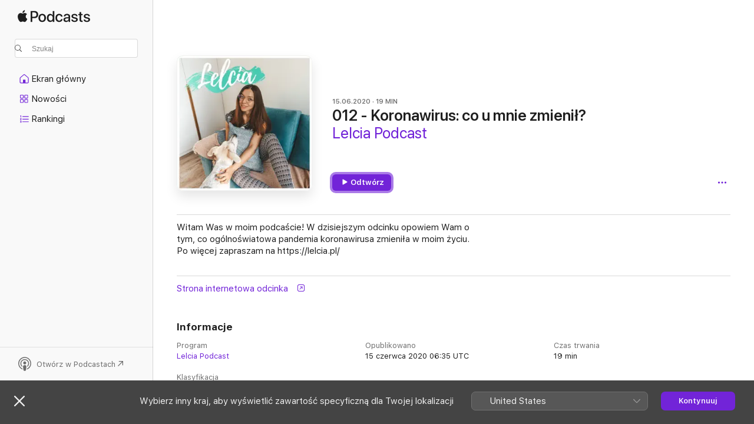

--- FILE ---
content_type: application/javascript
request_url: https://podcasts.apple.com/assets/translations~fc843f4d4e.js
body_size: 11123
content:
const e="OK",o={"ASE.Web.Podcasts.Page.Show.Ratings.Count.one":"@@count@@ ocena","ASE.Web.Podcasts.Native.MORE_ON_PROVIDER_TEMPLATE":"Więcej od: {provider}","ASE.Web.Podcasts.Native.SHOW_WITH_CATEGORY_SUBTITLE":"Program · {categoryName}","ASE.Web.Podcasts.SEO.Show.Description.WithHosts.two":"Słuchaj podcastu @@showName@@, który prowadzą @@host1@@ i @@host2@@, na kanale @@channelName@@ w Apple Podcasts.","ASE.Web.Podcasts.Native.SHOW_TITLE":"Program","ASE.Web.Podcasts.Playback.Progress.Minute.AXLabel":"Pozostało: @@minutes@@ min","ASE.Web.Podcasts.SEO.Channel.Description.Social.ShowCount.one":"Kanał · @@showCount@@ program","ASE.Web.Podcasts.TruncatedContent":"@@content@@...","ASE.Web.Podcasts.Native.EPISODES_COUNT_FORMAT.other":"Odcinki: {count}","ASE.Web.Podcasts.SEO.Channel.ShowCount.other":"Liczba programów: @@showCount@@","ASE.Web.Podcasts.Native.SUBSCRIBER_EARLY_ACCESS_BADGE":"Wczesny dostęp dla subskrybentów","ASE.Web.Podcasts.Native.EPISODE_CAPTION_DOCUMENT":"Dokument","ASE.Web.Podcasts.Native.MY_SHOWS":"Moje programy","ASE.Web.Podcasts.SeasonFormat.Short":"S@@seasonNumber@@","ASE.Web.Podcasts.Eyebrow.Bonus.PubDate":"@@datePublished@@ · Dodatek","ASE.Web.Podcasts.NavigationItems.Home.Label":"Ekran główny","ASE.Web.Podcasts.Native.SEARCH_TRANSCRIPTS_WHATS_NEW_CAPTION":"NOWE FUNKCJE W APPLE PODCASTS","ASE.Web.Podcasts.Native.TOAST_TAP_TO_RATE_TITLE":"Przesłano","ASE.Web.Podcasts.Cancel":"Anuluj","ASE.Web.Podcasts.Native.SUBSCRIBER_EDITION_CUSTOMIZED_BADGE":"EDYCJA {subscriptionName}","ASE.Web.Podcasts.Native.CHANNEL_TITLE":"Kanał","ASE.Web.Podcasts.Native.PLAY_ACTION_TRAILER":"Odtwórz zwiastun","ASE.Web.Podcasts.Native.EPISODES":"Odcinki","ASE.Web.Podcasts.Native.SEARCH_RESULTS_SHOWS":"Programy","ASE.Web.Podcasts.Native.SEARCH_TRANSCRIPTS_WHATS_NEW_MESSAGE":"Wyszukuj tematy i osoby wspomniane w podcaście.","ASE.Web.Podcasts.Controls.PlaybackSpeed.Aria":"@@speedNumber@@ razy","ASE.Web.Podcasts.SEO.Show.SeasonCount.other":"Liczba sezonów: @@seasonCount@@","ASE.Web.Podcasts.Native.SMART_PLAY_FIRST_EPISODE":"1. odcinek","ASE.Web.Podcasts.Error.NotSupportedPlaybackOnBrowser.Web":"Niedostępne w Internecie","ASE.Web.Podcasts.EpisodeSnippetTitleTopic":"Temat","ASE.Web.Podcasts.Footer.PrivacyPolicy.Text":"Odtwarzacz internetowy Apple Podcasts i prywatność","ASE.Web.Podcasts.PlayerBar.AriaLabel":"Narzędzia multimediów","ASE.Web.Podcasts.EpisodeAndSeasonNumberFormat.Short":"S@@seasonNumber@@, O@@episodeNumber@@","ASE.Web.Podcasts.Native.ALL_EPISODES_ACTION_TITLE_NUMBER":"Zobacz wszystkie odcinki ({numberOfEpisodes})","ASE.Web.Podcasts.Native.TAP_TO_RATE":"Stuknij, aby ocenić:","ASE.Web.Podcasts.Library.Error.NoContent.Saved.Heading":"Brak zachowanych odcinków","ASE.Web.Podcasts.Native.TRY_CHANNEL_FREE":"Wypróbuj @@channelName@@","ASE.Web.Podcasts.Native.SUBSCRIBE_IOS_MACOS":"Zasubskrybuj z najnowszą wersją systemu macOS lub iOS","ASE.Web.Podcasts.EpisodeSnippetTitleTranscript":"Zapis","ASE.Web.Podcasts.Native.WRITE_A_REVIEW":"Napisz recenzję","ASE.Web.Podcasts.Native.TITLE_TOP_CHARTS":"Rankingi","ASE.Web.Podcasts.Native.CREATOR":"Twórca","ASE.Web.Podcasts.Native.BADGE_RATING_CAPTION_SHORT_TEMPLATE":"Oceny: {count}","ASE.Web.Podcasts.Resume":"Wznów","ASE.Web.Podcasts.SEO.Channel.Description.Social.ShowCount":"Kanał · Liczba programów: @@showCount@@","ASE.Web.Podcasts.Native.CHANNELS_SHOW_COUNT_FORMAT_CAP.other":"Programy: {count}","ASE.Web.Podcasts.ContextMenu.Remove.Follow.Show":"Nie obserwuj programu","ASE.Web.Podcasts.MediaComponents.Controls.Expand":"Rozwiń elementy sterujące","ASE.Web.Podcasts.SeasonTrailerFormat.Short":"S@@seasonNumber@@ Zwiastun","ASE.Web.Podcasts.SEO.Apple.StoreName":"Apple Podcasts","ASE.Web.Podcasts.SEO.Show.Description.Social.EpisodeCount.UpdateFrequency":"Podcast @@genreName@@ · Liczba odcinków: @@episodeCount@@ · @@updateFrequency@@","ASE.Web.Podcasts.ContextMenu.GoToShow":"Przejdź do programu","ASE.Web.Podcasts.MobileQueue.Empty":"Nic do odtworzenia jako następne","ASE.Web.Podcasts.ContentA.Middot.ContentB":"@@contentA@@ · @@contentB@@","ASE.Web.Podcasts.Native.SHOW_FOLLOWED":"Obserwuję","ASE.Web.Podcasts.SEO.Show.Description.Social.SeasonCount":"Podcast @@genreName@@ · Liczba sezonów: @@seasonCount@@","ASE.Web.Podcasts.SEO.TopCharts.ChartType.Charts":"Najlepsze","ASE.Web.Podcasts.Native.TITLE_CHANNELS":"Kanały","ASE.Web.Podcasts.NavigationItems.Search.Label":"Szukaj","ASE.Web.Podcasts.Native.SHARED_WITH_YOU_TITLE":"Udostępnione Tobie","ASE.Web.Podcasts.Native.SUBSCRIBER_ONLY_BADGE":"Tylko dla subskrybentów","ASE.Web.Podcasts.Native.EPISODES_COUNT_FORMAT.one":"{count} odcinek","ASE.Web.Podcasts.Date.Today":"Dzisiaj","ASE.Web.Podcasts.NavigationItems.New.Label":"Nowości","ASE.Web.Podcasts.Error.ExplicitContent":"Aby odtworzyć ten odcinek, przejdź do Apple Podcasts w przeglądarce, a następnie wybierz Twoje konto > Ustawienia. W sekcji Nadzór rodzicielski wyłącz opcję Ograniczenia dotyczące treści.","ASE.Web.Podcasts.Library.Error.NoContent.Show.Heading":"Dodaj programy do swojej biblioteki","ASE.Web.Podcasts.Native.AVAILABLE_WITHOUT_SUBSCRIPTION":"Dostępne bez subskrypcji.","ASE.Web.Podcasts.Playback.Progress.Percentage.Completed.AXLabel":"Ukończono @@percentage@@%","ASE.Web.Podcasts.InApp.Modal.SignIn.Inline.Header":"Zaloguj się lub zarejestruj","ASE.Web.Podcasts.Native.UP_NEXT":"Następne","ASE.Web.Podcasts.Native.RATING_TITLE":"Klasyfikacja","ASE.Web.Podcasts.InApp.Modal.SignIn.Header":"Bądź na bieżąco z programami","ASE.Web.Podcasts.Fallback.Hero.Shelf.Heading":"Polecane","ASE.Web.Podcasts.Native.ABOUT_TITLE":"Informacje","ASE.Web.Podcasts.SEO.Browse.Title.Social":"Odtwarzacz internetowy Apple Podcasts","ASE.Web.Podcasts.Native.SHOWS_YOU_MIGHT_LIKE":"Programy, które możesz polubić","ASE.Web.Podcasts.SEO.Show.EpisodeCount.one":"1 odcinek","ASE.Web.Podcasts.Library.Error.NoContent.LatestEpisodes.Heading":"Brak najnowszych odcinków","ASE.Web.Podcasts.Native.CHANNEL_FOLLOWED_SHOW_COUNT_FORMAT.one":"{count} obserwowany program","ASE.Web.Podcasts.Search.NoResults.TryAgain":"Spróbuj innego wyszukiwania.","ASE.Web.Podcasts.Native.EPISODES_YOU_MIGHT_LIKE":"Odcinki, które możesz polubić","ASE.Web.Podcasts.Native.PLAY_ACTION_FREE_EPISODE":"Bezpłatny odcinek","ASE.Web.Podcasts.Native.NEW_SHOWS":"Nowe programy","ASE.Web.Podcasts.Native.SEARCH_TRANSCRIPTS_WHATS_NEW_TITLE":"Przeszukiwanie ścieżki dźwiękowej","ASE.Web.Podcasts.Controls.PlaybackSpeed.Speed":"@@speedNumber@@×","ASE.Web.Podcasts.Offer.Carrier.Connecting":"Trwa łączenie...","ASE.Web.Podcasts.ContextMenu.Episode.Played":"Oznacz jako odtworzone","ASE.Web.Podcasts.Native.ALL_EPISODES_ACTION_TITLE":"Zobacz wszystkie odcinki","ASE.Web.Podcasts.Native.TRAILERS_COUNT_FORMAT.one":"{count} zwiastun","ASE.Web.Podcasts.Native.TRAILERS_COUNT_FORMAT.other":"Zwiastuny: {count}","ASE.Web.Podcasts.SEO.Channel.Description.Social.Tagline":"@@tagline@@ · Kanał","ASE.Web.Podcasts.SEO.Search.Title.Social":"Szukaj w Apple Podcasts","ASE.Web.Podcasts.Eyebrow.SeasonEpisode.Long":"Sezon @@seasonNumber@@, odcinek @@episodeNumber@@","ASE.Web.Podcasts.SEO.Search.Description.many":"Możesz przeglądać i słuchać wśród @@categoryCount@@ kategorii i gatunków podcastów — w tym @@category1@@, @@category2@@, @@category3@@ i nie tylko. Wyszukaj swój następny ulubiony podcast.","ASE.Web.Podcasts.Native.TOP_SHOWS":"Najlepsze programy","ASE.Web.Podcasts.Native.PRODUCT_SECTION_REVIEWS":"Oceny i recenzje","ASE.Web.Podcasts.Library.RecentlyUpdatedShows":"Ostatnio uaktualnione","ASE.Web.Podcasts.Native.CHANNELS_SHOW_COUNT_FORMAT_CAP.one":"{count} program","ASE.Web.Podcasts.Native.ALL_INCLUDED_SHOWS":"Pokaż wszystkie oferowane programy","ASE.Web.Podcasts.Native.PREMIUM_SHOWS":"Programy Premium","ASE.Web.Podcasts.Native.SHARE_SHEET_PRODUCT_TITLE_FORMAT":"{title}, {developer}","ASE.Web.Podcasts.Native.TOAST_TAP_TO_RATE_DESCRIPTION":"Dziękujemy za opinię.","ASE.Web.Podcasts.SEO.Show.Description.Social.UpdateFrequency":"@@genreName@@ Podcast · @@updateFrequency@@","ASE.Web.Podcasts.SEO.Common.Description.Social":"Słuchaj milionów podcastów na każdy temat.","ASE.Web.Podcasts.ContextMenu.Follow.Show":"Obserwuj program","ASE.Web.Podcasts.SEO.Show.Description.WithHosts.none":"Słuchaj podcastu @@showName@@ na kanale @@channelName@@ w Apple Podcasts.","ASE.Web.Podcasts.Native.SUBSCRIBE_BUTTON_TITLE":"Subskrybuj","ASE.Web.Podcasts.Native.AVAILABLE_EPISODES":"Dostępne odcinki","ASE.Web.Podcasts.Playback.Progress.Second.AXLabel":"Pozostało: @@seconds@@ s","ASE.Web.Podcasts.SEO.Channel.Description.Social":"Kanał","ASE.Web.Podcasts.Eyebrow.Season.Long.Bonus":"Dodatek do sezonu @@seasonNumber@@","ASE.Web.Podcasts.InApp.Modal.SignIn.AfterEpisode.Header":"Bądź na bieżąco z programem","ASE.Web.Podcasts.Playback.Progress.Hour.AXLabel":"Pozostało: @@hours@@ godz.","ASE.Web.Podcasts.SEO.Show.Description.Social.EpisodeCount.one":"Podcast @@genreName@@ · @@episodeCount@@ odcinek","ASE.Web.Podcasts.EpisodeSnippetTitleHost":"Prowadzący","ASE.Web.Podcasts.Native.AGE_RATING":"Klasyfikacja wiekowa","ASE.Web.Podcasts.Library.Error.NoContent.Show.Text":"Odkryj niesamowite nowe historie lub szukaj swoich ulubionych programów. Obserwowane przez Ciebie programy pojawią się w tym miejscu.","ASE.Web.Podcasts.Native.SHOWS_WITH_SUBSCRIPTION_BENEFITS":"Programy z dodatkami dla subskrybentów.","ASE.Web.Podcasts.SEO.Show.Description.Social":"Podcast @@genreName@@","ASE.Web.Podcasts.Eyebrow.Episode.Long":"Odcinek @@episodeNumber@@","ASE.Web.Podcasts.EpisodeSnippetTitleGuest":"Gość","ASE.Web.Podcasts.Eyebrow.Trailer":"Zwiastun","ASE.Web.Podcasts.Native.DESCRIPTION":"Opis","ASE.Web.Podcasts.Library.RecentlyUpdated":"Ostatnio uaktualnione","ASE.Web.Podcasts.Native.ACTION_SEE_ALL":"Wyświetl wszystkie","ASE.Web.Podcasts.SEO.TopCategoryCharts.Description.Social.Storefront":"Najpopularniejsze z gatunku @@genre@@ i kategorii @@categoryType@@ w @@storefrontName@@","ASE.Web.Podcasts.Native.SHOWS_YOU_MIGHT_LIKE_SUBTITLE":"Na podstawie podcastów, których słuchasz.","ASE.Web.Podcasts.Native.SMART_PLAY_BUTTON_TITLE_PLAY":"Odtwórz","ASE.Web.Podcasts.Native.VIEW_CHANNEL":"Wyświetl kanał","ASE.Web.Podcasts.Eyebrow.Season.Short":"Sezon @@seasonNumber@@","ASE.Web.Podcasts.Channel.Header.Cta.Text":"Pobierz @@appName@@","ASE.Web.Podcasts.Native.PLAY_ACTION_PLAY_ELLIPSIS":"Odtwarzaj…","ASE.Web.Podcasts.Native.PROVIDER":"Twórca","ASE.Web.Podcasts.NavigationItems.TopCharts.Label":"Rankingi","ASE.Web.Podcasts.SEO.Channel.ShowCount.one":"1 program","ASE.Web.Podcasts.Footer.PrivacyPolicy.URL":"https://www.apple.com/pl/legal/privacy/data/pl/apple-podcasts-web","ASE.Web.Podcasts.Native.SEASON_TITLE":"Sezon","ASE.Web.Podcasts.Library.Channels":"Kanały","ASE.Web.Podcasts.Duration.TimeLeft":"@@time@@ do końca","ASE.Web.Podcasts.Eyebrow.SeasonEpisode.Short":"Sezon @@seasonNumber@@, odc. @@episodeNumber@@","ASE.Web.Podcasts.SEO.Genre.Title":"Podcasty z gatunku @@genreName@@ — Apple Podcasts","ASE.Web.Podcasts.EpAndSeasonNumberFormat":"Sezon @@seasonNumber@@, odc. @@episodeNumber@@","ASE.Web.Podcasts.Native.LISTEN_NOW":"Słuchaj teraz","ASE.Web.Podcasts.SEO.Show.Description.Social.UpdateFrequency.ShowDescription":"@@genreName@@ Podcast · @@updateFrequency@@ · @@showDescription@@","ASE.Web.Podcasts.Native.PLAY_ACTION_PLAY":"Odtwórz","ASE.Web.Podcasts.SEO.TopCharts.ChartType.Episodes":"Odcinki","ASE.Web.Podcasts.Native.CHANNEL_FOLLOWED_SHOW_COUNT_FORMAT.other":"Obserwowane programy: {count}","ASE.Web.Podcasts.Native.TITLE_ALL_CATEGORIES":"Wszystkie kategorie","ASE.Web.Podcasts.Native.RECENTLY_PLAYED_EPISODES":"Ostatnio odtwarzane","ASE.Web.Podcasts.Duration.Minute.Short":"@@minutes@@ min","ASE.Web.Podcasts.SEO.Genre.Description":"Odkrywaj podcasty z gatunku @@genreName@@ w Apple Podcasts. Słuchaj „@@show1@@”, „@@show2@@”, „@@show3@@”, „@@show4@@” i nie tylko.","ASE.Web.Podcasts.Native.PLAY_ACTION_LATEST_EPISODE":"Najnowszy odcinek","ASE.Web.Podcasts.SEO.Episode.Title":"@@episodeName@@ — @@showName@@ — Apple Podcasts","ASE.Web.Podcasts.SEO.Show.Description.WithHosts.other":"Słuchaj podcastu @@showName@@, który prowadzą @@host1@@, @@host2@@, @@host3@@ i nie tylko, na kanale @@channelName@@ w Apple Podcasts.","ASE.Web.Podcasts.Eyebrow.Bonus":"Dodatek","ASE.Web.Podcasts.Native.AVAILABLE_WITH_SUBSCRIPTION":"Dostępne w subskrypcji.","ASE.Web.Podcasts.Native.PLAY_WITH_FREE_TRIAL":"Odtwarzaj (bezpł. okres próbny)","ASE.Web.Podcasts.SEO.Show.SeasonCount.one":"1 sezon","ASE.Web.Podcasts.Native.WITH_SUBSCRIPTION_BENEFITS":"Z dodatkami dla subskrybentów","ASE.Web.Podcasts.Native.YOU_MIGHT_ALSO_LIKE":"Możesz również polubić","ASE.Web.Podcasts.SEO.Common.Title":"@@name@@ — Apple Podcasts","ASE.Web.Podcasts.Library.Shows":"Programy","ASE.Web.Podcasts.Native.PUBLISHED_TITLE":"Opublikowany","ASE.Web.Podcasts.Eyebrow.Episode.Long.Trailer":"Odcinek @@episodeNumber@@ — zwiastun","ASE.Web.Podcasts.Pause":"Wstrzymaj","ASE.Web.Podcasts.Eyebrow.Season.Short.Trailer":"Sez. @@seasonNumber@@ — zwiastun","ASE.Web.Podcasts.SEO.Show.EpisodeCount.other":"Liczba odcinków: @@episodeCount@@","ASE.Web.Podcasts.Native.CHANNEL_WEBSITE":"Witryna","ASE.Web.Podcasts.NativeCTA.CTA.Text":"Otwórz w Podcastach","ASE.Web.Podcasts.Page.Show.Ratings.Count.other":"Oceny: @@count@@","ASE.Web.Podcasts.Native.SHOW_WEBSITE":"Witryna programu","ASE.Web.Podcasts.Library.Error.NoContent.Show.Link.Text":"Przeglądaj zawartość Apple Podcasts","ASE.Web.Podcasts.Native.SEASON_FORMAT.SHORT":"Zwiastun","ASE.Web.Podcasts.Native.SUBSCRIPTION_SHOWS":"Programy Premium","ASE.Web.Podcasts.OK":"OK","ASE.Web.Podcasts.SEO.Editorial.Description.Social":"Słuchaj najnowszych podcastów wybranych przez naszych redaktorów.","ASE.Web.Podcasts.Native.EPISODE_FILTER_TITLE_ALL_EPISODES":"Wszystkie odcinki","ASE.Web.Podcasts.Native.RECENT_EPISODES":"Ostatnie odcinki","ASE.Web.Podcasts.Native.SEASONS_TITLE":"Sezony","ASE.Web.Podcasts.SEO.Episode.Title.Social.Timestamp":"(@@timestamp@@) @@episodeName@@","ASE.Web.Podcasts.Eyebrow.Season.Long":"Sezon @@seasonNumber@@","ASE.Web.Podcasts.Eyebrow.Trailer.PubDate":"@@datePublished@@ · Zwiastun","ASE.Web.Podcasts.SEO.Channel.Description.Social.Tagline.ShowCount.one":"@@tagline@@ · Kanał · @@showCount@@ prog.","ASE.Web.Podcasts.Playback.Progress.HourMinute.AXLabel":"Pozostało: @@hours@@ godz. @@minutes@@ min","ASE.Web.Podcasts.Date.TimeAgo.JustNow":"przed chwilą","ASE.Web.Podcasts.MenuIcon.Open.AriaLabel":"Otwórz nawigację","ASE.Web.Podcasts.Native.BADGE_NOT_ENOUGH_RATINGS_CAPTION":"Za mało ocen","ASE.Web.Podcasts.Native.TITLE_CATALOG":"Przeglądaj","ASE.Web.Podcasts.Eyebrow.Episode.Short.Bonus":"Dodatek do odc. @@episodeNumber@@","ASE.Web.Podcasts.Native.EPISODES_YOU_MIGHT_LIKE_SUBTITLE":"Na podstawie podcastów, których słuchasz.","ASE.Web.Podcasts.SEO.Search.Title":"Szukaj — Apple Podcasts","ASE.Web.Podcasts.Native.HOME":"Ekran główny","ASE.Web.Podcasts.Native.TRY_FREE_SHORT":"Wypróbuj","ASE.Web.Podcasts.Native.SEARCH_RESULTS_EPISODES":"Odcinki","ASE.Web.Podcasts.SEO.Show.Description.Social.EpisodeCount":"Podcast @@genreName@@ · Liczba odcinków: @@episodeCount@@","ASE.Web.Podcasts.InApp.Modal.SignIn.Explicit.Message":"Zaloguj się, aby posłuchać odcinków dla dorosłych","ASE.Web.Podcasts.NavigationItems.ListenNow.Label":"Słuchaj teraz","ASE.Web.Podcasts.Follow":"Obserwuj","ASE.Web.Podcasts.InApp.Modal.SignIn.Message":"Zachowaj moment, w którym przerwano słuchanie, obserwuj programy i sprawdź najnowsze odcinki – wszystko bez żadnych opłat.","ASE.Web.Podcasts.Native.LENGTH_TITLE":"Długość","ASE.Web.Podcasts.Page.Rating.AXLabel":"@@stars@@ z 5, liczba ocen: @@num@@","ASE.Web.Podcasts.Native.PLAY":"Odtwórz","ASE.Web.Podcasts.SEO.Show.Description.Social.EpisodeCount.UpdateFrequency.one":"Podcast @@genreName@@ · @@episodeCount@@ odcinek · @@updateFrequency@@","ASE.Web.Podcasts.Duration.Hour":"@@hours@@ godz.","ASE.Web.Podcasts.Duration.HourMinute":"@@hours@@ godz. @@minutes@@ min","ASE.Web.Podcasts.Library.LatestEpisodes":"Najnowsze odcinki","ASE.Web.Podcasts.SEO.DefaultTitle":"Apple Podcasts","ASE.Web.Podcasts.Native.CHANNELS_YOU_MIGHT_LIKE_SUBTITLE":"Już dostępne w Apple Podcasts.","ASE.Web.Podcasts.Error.NotSupportedPlaybackOnBrowser.OpenInPodcasts":"Możesz tego posłuchać w aplikacji Podcasty.","ASE.Web.Podcasts.Logo.AriaLabel":"Apple Podcasts","ASE.Web.Podcasts.SEO.Multiroom.ListenWith.Title":"@@title@@ — Apple Podcasts","ASE.Web.Podcasts.Native.INFORMATION_TITLE":"Szczegóły","ASE.Web.Podcasts.Eyebrow.SeasonEpisode.Long.Bonus":"Sezon @@seasonNumber@@, dodatek do odcinka @@episodeNumber@@","ASE.Web.Podcasts.Native.TITLE_SUBSCRIPTION":"Subskrypcja","ASE.Web.Podcasts.Native.FREQUENCY_TITLE":"Częstotliwość","ASE.Web.Podcasts.Controls.PlaybackSpeed.Decrease":"Wolniej","ASE.Web.Podcasts.SEO.Channel.Title":"@@channelName@@ — Kanał — Apple Podcasts","ASE.Web.Podcasts.Native.TITLE_CATEGORIES":"Kategorie","ASE.Web.Podcasts.Controls.PlaybackSpeed.Increase":"Szybciej","ASE.Web.Podcasts.Native.CATEGORY_TITLE":"Kategoria","ASE.Web.Podcasts.SEO.Multiroom.ListenWith.Description":"Przeglądaj i słuchaj ulubionych podcastów: @@title@@ oraz podcastów, w których występują goście oraz prowadzący. Wszystko w jednym miejscu — w Apple Podcasts.","ASE.Web.Podcasts.Native.BADGE_RATING_CAPTION_LONG_TEMPLATE":"{rating}, ocen: {count}","ASE.Web.Podcasts.SEO.Multiroom.General.Description":"Przeglądaj i słuchaj podcastów: @@title@@ w Apple Podcasts. @@description@@","ASE.Web.Podcasts.SEO.Show.Description.Social.ShowDescription":"@@genreName@@ Podcast · @@showDescription@@","ASE.Web.Podcasts.Native.CLICK_TO_RATE":"Kliknij, aby ocenić:","ASE.Web.Podcasts.Native.PLAY_ACTION_FIRST_EPISODE":"1. odcinek","ASE.Web.Podcasts.SEO.Episode.Description.Social":"Odcinek podcastu · @@showName@@ · @@eyebrow@@ · @@duration@@","ASE.Web.Podcasts.Eyebrow.SeasonEpisode.Short.Trailer":"Sez. @@seasonNumber@@, odc. @@episodeNumber@@ — zwiastun","ASE.Web.Podcasts.Native.RATING_CLEAN":"Dla wszystkich","ASE.Web.Podcasts.Library.Error.NoContent.LatestEpisodes.Text":"Tu pojawią się najnowsze odcinki programów, które obserwujesz.","ASE.Web.Podcasts.Native.SUBSCRIBER_EDITION_BADGE":"EDYCJA DLA SUBSKRYBENTÓW","ASE.Web.Podcasts.Unsave.Episode":"Usuń odcinek z zapisanych","ASE.Web.Podcasts.Native.PRODUCT_SECTION_HOSTS_AND_GUESTS":"Prowadzący i goście","ASE.Web.Podcasts.MenuIcon.Close.AriaLabel":"Zamknij nawigację","ASE.Web.Podcasts.FullScreenPlayer.AriaLabel":"Otwórz odtwarzacz pełnoekranowy","ASE.Web.Podcasts.Library.Saved":"Zachowane","ASE.Web.Podcasts.Footer.GetHelp.URL":"https://getsupport.apple.com/?caller=webpodcasts","ASE.Web.Podcasts.Eyebrow.Season.Long.Trailer":"Sezon @@seasonNumber@@ — zwiastun","ASE.Web.Podcasts.Eyebrow.SeasonEpisode.Short.Bonus":"Sezon @@seasonNumber@@, dodatek do odc. @@episodeNumber@@","ASE.Web.Podcasts.Eyebrow.Season.Short.Bonus":"Dodatek do sezonu @@seasonNumber@@","ASE.Web.Podcasts.Native.EPISODE_NOTES.empty":"Brak uwag dotyczących odcinka","ASE.Web.Podcasts.Eyebrow.Episode.Short.Trailer":"Odc. @@episodeNumber@@ — zwiastun","ASE.Web.Podcasts.SEO.Common.Title.Social":"@@name@@ w Apple Podcasts","ASE.Web.Podcasts.Native.CHANNEL_SUBTITLE":"Kanał","ASE.Web.Podcasts.Native.TITLE_FEATURED":"Polecane","ASE.Web.Podcasts.Eyebrow.Episode.Long.Bonus":"Dodatek do odcinka @@episodeNumber@@","ASE.Web.Podcasts.InApp.Modal.SignIn.Action":"Zaloguj się","ASE.Web.Podcasts.Native.RATING_EXPLICIT":"Dla dorosłych","ASE.Web.Podcasts.SEO.TopCategoryCharts.Description.Social":"Najpopularniejsze z gatunku @@genre@@ i kategorii @@categoryType@@","ASE.Web.Podcasts.Controls.PlaybackSpeed.Button.Aria":"Szybkość odtwarzania @@speedNumber@@x","ASE.Web.Podcasts.SEO.Multiroom.General.Title":"@@title@@ — Apple Podcasts","ASE.Web.Podcasts.Duration.Minute":"@@minutes@@ min","ASE.Web.Podcasts.Native.CONACT_SELLER_NAME":"Skontaktuj się z: {sellerName}","ASE.Web.Podcasts.Native.EPISODE_WITH_SHOW_NAME":"Odcinek · {showName}","ASE.Web.Podcasts.ContextMenu.Episode.Unplayed":"Oznacz jako nieodtworzone","ASE.Web.Podcasts.Native.COPYRIGHT_TITLE":"Prawa autorskie","ASE.Web.Podcasts.Page.Show.Header.Rating":"@@stars@@ (@@num@@)","ASE.Web.Podcasts.SEO.Show.Title":"@@showName@@  — Podcast —  Apple Podcasts","ASE.Web.Podcasts.Eyebrow.Episode.Short":"Odc. @@episodeNumber@@","ASE.Web.Podcasts.InApp.Modal.SignIn.AfterEpisode.Message":"Zaloguj się lub zarejestruj, aby obserwować programy, zachowywać odcinki i otrzymywać najnowsze uaktualnienia.","ASE.Web.Podcasts.Native.TOP_SUBSCRIPTION_EPISODES":"{subscriptionName} — najlepsze odcinki","ASE.Web.Podcasts.Native.YEARS_ACTIVE_TITLE":"Lata aktywności","ASE.Web.Podcasts.SEO.TopCategoryCarts.Title.Social":"Najpopularniejsze z gatunku @@genre@@ i kategorii @@categoryType@@ w Apple Podcasts","ASE.Web.Podcasts.Native.BADGE_CHART_POSITION_TEMPLATE":"Nr {chartPosition}","ASE.Web.Podcasts.Error.EmptyLibraryState":"Brak pozycji w bibliotece.","ASE.Web.Podcasts.SEO.Show.Description.WithHosts.three":"Słuchaj podcastu @@showName@@, który prowadzą @@host1@@, @@host2@@ i @@host3@@, na kanale @@channelName@@ w Apple Podcasts.","ASE.Web.Podcasts.SEO.Category.Description.Social":"Przeglądaj podcasty wybrane przez redakcję, najpopularniejsze programy i nie tylko.","ASE.Web.Podcasts.SEO.Browse.Storefront.Title":"Apple Podcasts (@@storefront@@) — Odtwarzacz internetowy","ASE.Web.Podcasts.Native.TOP_EPISODES":"Najlepsze odcinki","ASE.Web.Podcasts.Error.NotSupportedPlaybackOnBrowser.OpenInApplePodcasts":"Możesz tego posłuchać w aplikacji Apple Podcasts.","ASE.Web.Podcasts.SEO.Browse.Description":"Przeglądaj ulubione programy, gatunki oraz osoby prowadzące podcasty w Apple Podcasts. Pobierz i słuchaj z dowolnego urządzenia Apple lub odtwarzaj w trybie online.","ASE.Web.Podcasts.Error.PleaseLogin":"Zaloguj się, aby korzystać z Apple Podcasts.","ASE.Web.Podcasts.SEO.Browse.Title":" Apple Podcasts — odtwarzacz internetowy","ASE.Web.Podcasts.Explicit":"Dla dorosłych","ASE.Web.Podcasts.Search.NoResults.PageHeader":"Brak wyników","ASE.Web.Podcasts.Native.EPISODE_TITLE":"Odcinek","ASE.Web.Podcasts.Native.PREMIUM":"Premium","ASE.Web.Podcasts.Duration.HourMinute.Long":"@@hours@@ godz. @@minutes@@ min","ASE.Web.Podcasts.Native.TRY_SUBSCRIPTION_FREE":"Wypróbuj {subscriptionName}","ASE.Web.Podcasts.Native.PODCAST_SEASONS_COUNT_FORMAT":"%#@seasons_count@","ASE.Web.Podcasts.Page.Show.Rating.Total":"z 5","ASE.Web.Podcasts.Native.SEASON_UNKNOWN_EPISODES":"Nieznany sezon","ASE.Web.Podcasts.Page.Show.Header.Updated":"@@frequency@@","ASE.Web.Podcasts.Save.Episode":"Zachowaj odcinek","ASE.Web.Podcasts.SEO.Show.Description.Social.SeasonCount.UpdateFrequency":"Podcast @@genreName@@ · Liczba sezonów: @@seasonCount@@ · @@updateFrequency@@","ASE.Web.Podcasts.Native.LISTEN_NOW_TOP_SHOWS_FROM":"Najlepsze programy ({channelName})","ASE.Web.Podcasts.SEO.Channel.Description.Social.Tagline.ShowCount":"@@tagline@@ · Kanał · Liczba programów: @@showCount@@","ASE.Web.Podcasts.Eyebrow.SeasonEpisode.Long.Trailer":"Sezon @@seasonNumber@@, odcinek @@episodeNumber@@ — zwiastun","ASE.Web.Podcasts.Native.FREE_EPISODES":"Bezpłatne odcinki","ASE.Web.Podcasts.Native.JS_EPISODE_FILTER_SEE_ALL_SEASON_FORMAT":"Zobacz cały sezon {seasonNumber} ({numberOfEpisodes})","ASE.Web.Podcasts.Duration.Hour.Short":"@@hours@@ godz.","ASE.Web.Podcasts.Go.To.Settings":"Przejdź do Ustawień","ASE.Web.Podcasts.Error.AnErrorOccurred":"Wystąpił błąd","ASE.Web.Podcasts.SEO.Show.Description.WithHosts.one":"Słuchaj podcastu @@showName@@, który prowadzi @@host1@@, na kanale @@channelName@@ w Apple Podcasts.","ASE.Web.Podcasts.Native.EPISODE_NOTES":"Uwagi dotyczące odcinka","ASE.Web.Podcasts.Native.EPISODE_CAPTION_VIDEO":"Wideo","ASE.Web.Podcasts.SEO.Multiroom.Alternate.Title":"Podcasty @@title@@ — Apple Podcasts","ASE.Web.Podcasts.Library.Error.NoContent.Saved.Text":"Zachowaj odcinki, których chcesz później posłuchać, a pojawią się one tutaj.","ASE.Web.Podcasts.Duration.Second":"@@seconds@@ s","ASE.Web.Podcasts.EpisodeFormat.Short":"O@@episodeNumber@@","iOS.Podcasts.EpisodeBonus":"Dodatek do odcinka @@episodeNumber@@","iOS.Podcasts.EpisodeWebpage":"Strona internetowa odcinka","iOS.Podcasts.SeasonBonusDocument":"Dodatkowy dokument do sezonu @@seasonNumber@@","Podcasts.NewShows":"Nowe programy","iOS.Podcasts.EpisodeNotes":"Uwagi dotyczące odcinka","ASE.Web.Podcasts.Shared.ContentA.Comma.ContentB":"@@contentA@@, @@contentB@@","iOS.Podcasts.Get.Show":"Skorzystaj z @@title@@","iOS.Podcasts.FeaturedProviders":"Wybrani dostawcy","iOS.Podcasts.ShowDisclaimer.FreeTrial.few":"@@trialDuration@@ bez opłat, następnie @@priceMonthly@@/mies.","iOS.Podcasts.EpisodeAndSeasonBonusDocument":"Sezon @@seasonNumber@@, dodatkowy dokument do odcinka @@episodeNumber@@","Podcasts.Category":"Kategoria","ASE.Web.Podcasts.SEO.TopCharts.Title":"Rankingi podcastów — Apple Podcasts","Podcasts.Copyright":"Prawa autorskie","Podcasts.EpisodeWithShowName.Format":"Odcinek · @@showName@@","Podcasts.MediaKind.Document":"Dokument","iOS.Podcasts.ShowDisclaimer.Annual.FreeTrial.many":"@@priceMonthly@@/mies. lub @@priceYearly@@/rok po okresie próbnym","Podcasts.Follow":"Obserwuj","ASE.Web.Podcasts.SEO.TopCharts.ChartType.Shows":"Programy","Podcasts.AvailableWithoutSubscription":"Dostępne bez subskrypcji","iOS.Podcasts.SeasonBonus":"Dodatek do sezonu @@seasonNumber@@","ASE.Web.Podcasts.Shared.ContextualSharing.CopyEmbedCode.SuccessMessage":"Skopiowano kod osadzenia","iOS.Podcasts.Duration.Week.many":"@@count@@ tygodni","iOS.Podcasts.ShowDisclaimer.Annual.FreeTrial.few":"@@priceMonthly@@/mies. lub @@priceYearly@@/rok po okresie próbnym","Podcasts.Menu.MarkAsUnplayed":"Oznacz jako nieodtworzone","Podcasts.ShowsIncludedInYourSubscription":"Programy objęte Twoją subskrypcją","iOS.Podcasts.Duration.Year.Cap.few":"@@count@@ lat","Podcasts.EpisodeCaption.Document":"Dokument","Podcasts.Menu.MarkAsPlayed":"Oznacz jako odtworzone","Podcasts.Subscription":"Subskrypcja","iOS.Podcasts.Annual.MonthlyPrice":"@@price@@/mies.","iOS.Podcasts.EpisodeAndSeasonBonus":"Sezon @@seasonNumber@@, dodatek do odcinka @@episodeNumber@@","Podcasts.Creator":"Twórca","Podcasts.Rating":"Klasyfikacja","ASE.Web.Podcasts.SEO.TopCharts.Description":"Przeglądaj najpopularniejsze podcasty w Apple Podcasts. Słuchaj programów takich jak „@@show1@@”, „@@show2@@”, „@@show3@@”, „@@show4@@” i nie tylko.","iOS.Podcasts.Duration.Week.Cap.many":"@@count@@ tygodni","iOS.Podcasts.Banner.MonthlyAnnual.FreeTrialDuration":"@@trialDuration@@ bezpłatnie, następnie @@priceMonthly@@/mies. lub @@priceYearly@@/rok","Podcasts.DSA.DUNSNumber":"Numer DUNS","Podcasts.Menu.PlayLast":"Odtwórz jako ostatnie","iOS.Podcasts.Duration.Week.Cap.one":"1 tydzień","Podcasts.MediaKind.Video":"Wideo","ASE.Web.Podcasts.Subscriber.Early.Access.Customized_Badge":"@@subscriptionName@@ — wczesny dostęp","ASE.Web.Podcasts.Shared.AX.Close":"Zamknij","iOS.Podcasts.Duration.Year.Cap":"Lat(a)","iOS.Podcasts.Duration.Week.Cap":"Tyg.","Podcasts.Information":"Informacje","ASE.Web.Podcasts.SeparatorChar":"•","iOS.Podcasts.Duration.Year.few":"@@count@@ lat","iOS.Podcasts.Duration.Day.one":"1 dzień","Podcasts.Library.Channels":"Kanały","ASE.Web.Podcasts.SEO.TopCharts.Genre.TitleHeader":"Najpopularniejsze podcasty z gatunku @@genreName@@","iOS.Podcasts.Annual.WeeklyTrial":"@@trialDuration@@ bez opłat","ASE.Web.Podcasts.VO.RadioPlayLabel":"Odtwarzaj: @@content@@","ASE.Web.Podcasts.Shared.Footer.CookiePolicy.URL":"https://www.apple.com/pl/legal/privacy/pl/cookies/","iOS.Podcasts.Savings.Percentage":"ZAOSZCZĘDŹ @@Savings@@%","iOS.Podcasts.Duration.Week.Cap.One":"Tydzień","ASE.Web.Podcasts.Shared.ContextualSharing.CopyLink.SuccessMessage":"Skopiowano link","iOS.Podcasts.Duration.Year.many":"@@count@@ lat","iOS.Podcasts.FreeTrial.Short.CTA":"Wypróbuj","ASE.Web.Podcasts.Shared.ContextualMenu.AddToQueue":"Dodaj do kolejki","iOS.Podcasts.EpisodeAndSeasonNumberFormat":"Sezon @@seasonNumber@@, odcinek @@episodeNumber@@","Podcasts.PlayButton.LatestEpisode":"Najnowszy odcinek","ASE.Web.Podcasts.Shared.Footer.GetHelp.Text":"Wsparcie","iOS.Podcasts.EpisodeTrailer":"Zwiastun odcinka @@episodeNumber@@","ASE.Web.Podcasts.SEO.TopEpisodeCharts.Title.Social":"Najpopularniejsze odcinki w Apple Podcasts","Podcasts.DSA.Address":"Adres","Podcasts.SeeAllEpisodes.Format":"Wyświetl wszystko (@@numberOfEpisodes@@)","ASE.Web.Podcasts.WEB.ERROR.AuthorizationFailure":"Autoryzacja nie powiodła się","Podcasts.EpisodeSnippet.Title.Topic":"Temat","iOS.Podcasts.PlayFreeTrial":"Odtwarzaj z bezpłatnym okresem próbnym","ASE.Web.Podcasts.Shared.Footer.CookiePolicy.Text":"Ostrzeżenie o plikach cookie","iOS.Podcasts.SeasonBonusVideo":"Dodatkowe materiały wideo do sezonu @@seasonNumber@@","Podcasts.Menu.SaveEpisode":"Zachowaj odcinek","iOS.Podcasts.Duration.Week":"tyg.","Podcasts.DSA.Podcast.NotTraderInfo":"Jeśli jesteś konsumentem znajdującym się na terenie Europejskiego Obszaru Gospodarczego, prawa konsumenta nie mają zastosowania do umów, które zawierasz z dostawcą tego podcastu, ponieważ @@providerName@@ nie jest przedsiębiorcą w rozumieniu prawa EWG.","iOS.Podcasts.Duration.Week.Cap.two":"2 tygodnie","Podcasts.EpisodeSnippet.Title.Guest":"Gość","iOS.Podcasts.Duration.Week.few":"@@count@@ tygodni","Podcasts.MediaKind.Audio":"Audio","Podcasts.SeasonLetterAndEpisodeLetter.Format":"S@@seasonNumber@@, O@@episodeNumber@@","iOS.Podcasts.SeeMoreEpisodes":"Zobacz więcej odcinków","iOS.Podcasts.Entitlements.UpsellBanner.FallbackTitle":"Wymagana subskrypcja","ASE.Web.Podcasts.Shared.ContextualMenu.Share":"Udostępnij","Podcasts.Channels":"Kanały","ASE.Web.Podcasts.WEB.ERROR.ContentRestricted":"Zawartość z ograniczeniami","Podcasts.DSA.Email":"Adres email","iOS.Podcasts.Duration.Day.Cap.many":"@@count@@ dni","Podcasts.PlayButton.PlayTrailer":"Odtwórz zwiastun","Podcasts.CustomSubscriberEdition.Format":"@@subscriptionName@@ Wydanie","iOS.Podcasts.Duration.Week.one":"1 tydzień","Podcasts.Browse":"Przeglądaj","ASE.Web.Podcasts.WEB.ERROR.PleaseTryAgain":"Wystąpił błąd. Odśwież stronę i spróbuj ponownie.","ASE.Web.Podcasts.TopCharts.RankingLabel":"@ranking@@. miejsce w rankingu","ASE.Web.Podcasts.Page.Show.Ratings.Review.StarsAria.other":"Gwiazdki: @@count@@","iOS.Podcasts.Annual.WeeklyPrice":"@@price@@/tydzień","ASE.Web.Podcasts.Shared.Footer.PrivacyPolicy.Text":"Apple Podcasts i prywatność","ASE.Web.Podcasts.Shared.Footer.Feedback.Text":"Opinie","iOS.Podcasts.Banner.MonthlyAnnual.FreeTrialDuration.Short":"@@trialDuration@@ bez opłat, następnie @@priceMonthly@@/mies. lub @@priceYearly@@/r.","ASE.Web.Podcasts.Shared.Footer.TermsOfUse.Text":"Warunki korzystania z usługi internetowej","Podcasts.MoreFromProvider.Format":"Więcej od: @@provider@@","Podcasts.MediaKind.External":"**Podcasts.MediaKind.External**","Podcasts.ChannelShows.Format":"Programy: @@count@@","iOS.Podcasts.ChannelWebsite":"Witryna","ASE.Web.Podcasts.SEO.TopCharts.Shows.Description":"Przeglądaj Listy przebojów, aby odkryć najpopularniejsze odcinki podcastów w Apple Podcasts. Aktualności, komedia, polityka i nie tylko.","iOS.Podcasts.Duration.Week.two":"2 tygodnie","iOS.Podcasts.Duration.Week.One":"tydzień","iOS.Podcasts.EpisodeDetailsActionTitle":"Szczegóły","Podcasts.Search":"Szukaj","iOS.Podcasts.SeeWhatsIncluded":"Sprawdź zawartość","Podcasts.EpisodeCaption.Video":"Wideo","iOS.Podcasts.Duration.Year":"lat(a)","Podcasts.Published":"Opublikowano","iOS.Podcasts.SeasonFormat":"Sezon @@seasonNumber@@","Podcasts.SeeAllEpisodes":"Zobacz wszystkie odcinki","iOS.Podcasts.FreeTrial.Subscription.CTA":"Wypróbuj @@SubName@@","iOS.Podcasts.Duration.Month.Cap.few":"@@count@@ mies.","Podcasts.Filter.AllEpisodes":"Wszystkie odcinki","ASE.Web.Podcasts.UpNext.Empty":"Brak nadchodzących odcinków.","Podcasts.MyShows":"Moje programy","Podcasts.AllCategories":"Wszystkie kategorie","Podcasts.PlayButton.FirstEpisode":"1. odcinek","iOS.Podcasts.BonusDocument":"Dodatkowy dokument","iOS.Podcasts.EpisodeFormat":"Odcinek @@episodeNumber@@","ASE.Web.Podcasts.UpNext.Heading":"Następne","Podcasts.CopyrightWithPrefix.Format":"Prawa autorskie: @@copyrightText@@","ASE.Web.Podcasts.Show.Played":"Odtworzony","ASE.Web.Podcasts.WEB.ERROR.ItemNotAvailableInCountry":"Rzecz niedostępna w Twoim kraju.","Podcasts.New":"Nowości","Podcasts.Episodes.Format.one":"@@count@@ odcinek","Podcasts.ShowsWithSubscriptionBenefits":"Programy z dodatkami dla subskrybentów","iOS.Podcasts.Duration.Year.Cap.two":"2 lata","Podcasts.PlayButton.PlayTrial":"Odtwarzaj (bezpł. okres próbny)","ASE.Web.Podcasts.Shared.Footer.Feedback.URL":"https://www.apple.com/feedback/apple-podcasts.html","iOS.Podcasts.ShowDisclaimer.NonTrial.many":"@@priceMonthly@@/mies.","Podcasts.Library.Shows":"Programy","Podcasts.SeasonAndEpisodeShort.Format":"Sezon @@seasonNumber@@, odc. @@episodeNumber@@","ASE.Web.Podcasts.SEO.TopShowCharts.Title.Social":"Najpopularniejsze programy w Apple Podcasts","Podcasts.PlayButton.Play":"Odtwórz","iOS.Podcasts.ShowDisclaimer.FreeTrial.two":"@@trialDuration@@ bez opłat, następnie @@priceMonthly@@/mies.","iOS.Podcasts.Duration.Year.Cap.One":"Rok","Podcasts.Rating.Explicit":"Dla dorosłych","ASE.Web.Podcasts.Shared.ContextualMenu.PlayNext":"Odtwórz jako następne","iOS.Podcasts.OfferTerms":"@@price@@/@@periodUnit@@","iOS.Podcasts.TryFree.Show":"Wypróbuj @@title@@","iOS.Podcasts.Duration.Year.Cap.many":"@@count@@ lat","Podcasts.SeasonLetterTrailer.Format":"Zwiastun S@@seasonNumber@@","iOS.Podcasts.SeasonTrailerFormat":"Trailer sezonu @@seasonNumber@@","MediaAPI.ClientFeature.Podcast.Provider":"Dostawca","ASE.Web.Podcasts.SEO.TopCharts.Genre.Title":"Najpopularniejsze podcasty z gatunku @@genreName@@ — Apple Podcasts","Podcasts.Persons.Entity.Link":"@@entity@@ w Apple","Podcasts.FreeEpisodes":"Bezpłatne odcinki","Podcasts.About":"O programie","iOS.Podcasts.FreeTrialOfferTerms.Longer":"@@trialPeriod@@ @@trialPeriodUnit@@ bez opłat, następnie @@price@@ za @@periodUnit@@","iOS.Podcasts.Get":"POBIERZ","ASE.Web.Podcasts.ContextMenu.ReportConcern":"Zgłoś zastrzeżenie","MediaAPI.ClientFeature.Podcast.LearnMoreAboutSearchResults":"Więcej informacji o wynikach wyszukiwania","Podcasts.ShowWithCategoryName.Format":"Pokaż · @@categoryName@@","iOS.Podcasts.Duration.Year.Cap.one":"1 rok","Podcasts.Featured":"Polecane","Podcasts.LearnMore":"Dowiedz się więcej","Podcasts.TopEpisodes":"Najlepsze odcinki","iOS.Podcasts.Duration.Month.One":"miesiąc","iOS.Podcasts.EpisodeAndSeasonBonusVideo":"Sezon @@seasonNumber@@, dodatkowe materiały wideo do odcinka @@episodeNumber@@","iOS.Podcasts.Annual.DailyTrial":"@@trialDuration@@ bez opłat","iOS.Podcasts.TrailersHeader.one":"Zwiastun","Podcasts.SubscriberEditionAvailable":"Dostępne wydanie dla subskrybentów","iOS.Podcasts.Banner.MonthlyAnnual.FreeTrial.Short":"Po okresie próbnym @@priceMonthly@@/mies. lub @@priceYearly@@/rok","Podcasts.SeeAll":"Wyświetl wszystkie","iOS.Podcasts.Duration.Year.one":"1 rok","iOS.Podcasts.Duration.Day.few":"@@count@@ dni","iOS.Podcasts.EpisodeBonusDocument":"Dodatkowy dokument do odcinka @@episodeNumber@@","iOS.Podcasts.FreeTrial.Subscribe.CTA":"Subskrybuj","ASE.Web.Podcasts.SEO.TopCharts.Episodes.Title":"Najpopularniejsze odcinki - Apple Podcasts","Podcasts.DSA.Podcast.TraderInfo":"@@providerName@@ identyfikuje się jako sprzedawca tego podcastu i potwierdza, że ten produkt lub usługa jest zgodna z przepisami prawa Unii Europejskiej.","Podcasts.ChannelShows.Format.one":"@@count@@ program","Podcasts.PlayButton.PlayEllipsis":"Odtwarzaj…","iOS.Podcasts.Duration.Day.many":"@@count@@ dni","macOS.Podcasts.ClickToRate":"Kliknij, aby ocenić:","iOS.Podcasts.Duration.Month.one":"1 mies.","iOS.Podcasts.Duration.Year.two":"2 lata","Podcasts.FromThisEpisode":"Z tego odcinka","iOS.Podcasts.Duration.Year.One":"rok","iOS.Podcasts.Duration.Day.Cap":"Dni","iOS.Podcasts.Bonus":"Dodatek","Podcasts.AvailableWithSubscription":"Dostępne w subskrypcji","ASE.Web.Podcasts.SEO.TopCharts.Title.Social":"Apple Podcasts – Najlepsze @@chartType@@","Podcasts.EpisodeLetter.Format":"O@@episodeNumber@@","MediaAPI.ClientFeature.Podcast.TopCharts":"Rankingi","Podcasts.Library.Saved":"Zachowane","Podcasts.Rating.Clean":"Dla wszystkich","iOS.Podcasts.ShowDisclaimer.NonTrial.two":"@@priceMonthly@@/mies.","iOS.Podcasts.Duration.Week.Cap.few":"@@count@@ tygodni","Podcasts.EpisodeSnippet.Title.Host":"Prowadzący","ASE.Web.Podcasts.Shared.RestrictedContent.NotAvailableInStorefront":"Nie można odtworzyć tego odcinka w Internecie w Twoim kraju lub regionie.","ASE.Web.Podcasts.WEB.ERROR.ItemNotAvailableInApplePodcasts":"Rzecz niedostępna","iOS.Podcasts.Duration.Month.Cap.many":"@@count@@ mies.","ASE.Web.Podcasts.SEO.TopCharts.Description.Social.Storefront":"Najpopularniejsze z listy @@chartType@@ w @@storefrontName@@","iOS.Podcasts.Duration.Month.two":"2 mies.","Podcasts.TapToRate":"Stuknij, aby ocenić:","ASE.Web.Podcasts.Separator.Comma":", ","Podcasts.Episode":"Odcinek","iOS.Podcasts.Banner.MonthlyAnnual.FreeTrial":"Po okresie próbnym @@priceMonthly@@/mies. lub @@priceYearly@@/rok","iOS.Podcasts.Duration.Day.Cap.few":"@@count@@ dni","Podcasts.SeeAllSeason.Format":"Zobacz cały sezon @@seasonNumber@@ (@@numberOfEpisodes@@)","ASE.Web.Podcasts.Shared.Footer.TermsOfUse.URL":"https://www.apple.com/legal/internet-services/","iOS.Podcasts.Duration.Month.many":"@@count@@ mies.","iOS.Podcasts.ShowDisclaimer.Annual.NonTrial.few":"@@priceMonthly@@/mies. lub @@priceYearly@@/rok","Podcasts.Episodes.Format":"Odcinki: @@count@@","Podcasts.PlayButton.FreeEpisode":"Bezpłatny odcinek","ASE.Web.Podcasts.SEO.TopCharts.Genre.Description":"Przeglądaj najpopularniejsze podcasty z gatunku @@genreName@@ w Apple Podcasts. Słuchaj programów, takich jak „@@show1@@”, „@@show2@@”, „@@show3@@”, „@@show4@@” i nie tylko.","Podcasts.Menu.UnsaveEpisode":"Usuń odcinek z zapisanych","Podcasts.Contact":"Kontakt","ASE.Web.Podcasts.Shared.ContextualSharing.CopyEmbedCode.Label":"Kopiuj kod osadzenia","iOS.Podcasts.ShowDisclaimer.Annual.NonTrial.two":"@@priceMonthly@@/mies. lub @@priceYearly@@/rok","ASE.Web.Podcasts.SEO.TopCharts.Episodes.Description":"Przeglądaj Listy przebojów, aby odkryć najpopularniejsze odcinki podcastów w Apple Podcasts. Aktualności, komedia, polityka i nie tylko.","Podcasts.SearchResults.BrowseCategories":"Przeglądaj kategorie","ASE.Web.Podcasts.SEO.TopCharts.ChartType.Podcasts":"Podcasty","iOS.Podcasts.ShowDisclaimer.Annual.FreeTrial.two":"@@priceMonthly@@/mies. lub @@priceYearly@@/rok po okresie próbnym","ASE.Web.Podcasts.SEO.TopCharts.Description.Social":"Najpopularniejsze z listy @@chartType@@","iOS.Podcasts.UnknownSeason":"Nieznany sezon","Podcasts.MediaKind.Image":"**Podcasts.MediaKind.Image**","iOS.Podcasts.EpisodeBonusVideo":"Dodatkowe materiały wideo do odcinka @@episodeNumber@@","Podcasts.DSA.PhoneNumber":"Numer telefonu","MediaAPI.ClientFeature.Podcast.ContactProvider":"Skontaktuj się z dostawcą","iOS.Podcasts.SingleSubscriptionConfirmationTitle":"Połączono z subskrypcją","Podcasts.Library.RecentlyUpdatedShows":"Ostatnio uaktualnione","ASE.Web.Podcasts.Shared.ContextualSharing.CopyLink.Label":"Kopiuj link","Podcasts.Library.LatestEpisodes":"Najnowsze odcinki","Podcasts.Section.RatingsReviews":"Oceny i recenzje","iOS.Podcasts.FreeTrialOfferTerms":"@@trialPeriod@@ @@trialPeriodUnit@@ bez opłat, następnie @@price@@/@@periodUnit@@","Podcasts.Section.HostsGuests":"Prowadzący i goście","Podcasts.Home":"Ekran główny","Podcasts.RecentlyPlayed":"Ostatnio odtwarzane","ASE.Web.Podcasts.Shared.Footer.PrivacyPolicy.URL":"https://support.apple.com/pl-pl/HT204881","ASE.Web.Podcasts.Subscriber.Only.Customized.Badge":"Tylko z subskrypcją @@subscriptionName@@","Podcasts.SeasonLetter.Format":"S@@seasonNumber@@","iOS.Podcasts.Duration.Day.Cap.two":"2 dni","ASE.Web.Podcasts.Show.Alt.Text":"Podcast @@show@@","iOS.Podcasts.Duration.Month.Cap.one":"1 mies.","iOS.Podcasts.ShowDisclaimer.Annual.NonTrial.many":"@@priceMonthly@@/mies. lub @@priceYearly@@/rok","iOS.Podcasts.Duration.Day":"dni","iOS.Podcasts.Annual.DailyPrice":"@@price@@/dzień","Podcasts.Menu.PlayNext":"Odtwórz jako następne","Podcasts.Premium":"Premium","iOS.Podcasts.Duration.Month.Cap":"Mies.","Podcasts.Show":"Program","iOS.Podcasts.Duration.Day.Cap.one":"1 dzień","iOS.Podcasts.ShowDisclaimer.NonTrial.few":"@@priceMonthly@@/mies.","iOS.Podcasts.EpisodeNumberAndTitleFormat":"@@episodeNumber@@. @@episodeTitle@@","Podcasts.ShowWebsite":"Witryna programu","iOS.Podcasts.BadgeCategory":"Kategoria","iOS.Podcasts.EpisodeAndSeasonTrailer":"Sezon @@seasonNumber@@, zwiastun odcinka @@episodeNumber@@","Podcasts.PremiumShows":"Programy Premium","iOS.Podcasts.Annual.MonthlyTrial":"@@trialDuration@@ bez opłat","Podcasts.Menu.ViewFullDescription":"Wyświetl pełny opis","Podcasts.DSA.Channel.TraderInfo":"@@providerName@@ identyfikuje się jako sprzedawca tego kanału i potwierdza, że ten produkt lub usługa jest zgodna z przepisami prawa Unii Europejskiej.","Podcasts.FollowedShows.Format":"Obserwowane programy: @@count@@","ASE.Web.Podcasts.Shared.Footer.GetHelp.URL":"https://support.apple.com/podcasts","Podcasts.Frequency":"Częstotliwość","iOS.Podcasts.Duration.Day.One":"dzień","ASE.Web.Podcasts.Page.Show.Ratings.Review.StarsAria.one":"@@count@@ gwiazdka","iOS.Podcasts.TryFree":"WYPRÓBUJ","Podcasts.Episodes":"Odcinki","iOS.Podcasts.Banner.MonthlyAnnual.NonTrial":"@@priceMonthly@@/mies. lub @@priceYearly@@/rok","iOS.Podcasts.Duration.Day.two":"2 dni","iOS.Podcasts.FreeTrial.Channel.CTA":"Wypróbuj @@Channel@@","Podcasts.DSA.Channel.NotTraderInfo":"Jeśli jesteś konsumentem znajdującym się na terenie Europejskiego Obszaru Gospodarczego, prawa konsumenta nie mają zastosowania do umów, które zawierasz z dostawcą tego kanału, ponieważ @@providerName@@ nie jest przedsiębiorcą w rozumieniu prawa EWG.","Podcasts.DSA.SafetyAndCompliance":"Bezpieczeństwo i zgodność","iOS.Podcasts.Annual.YearlyPrice":"@@price@@/rok","iOS.Podcasts.BonusVideo":"Dodatkowe materiały wideo","iOS.Podcasts.OfferTerms.Longer":"@@price@@ za @@periodUnit@@","iOS.Podcasts.TrailersHeader":"Zwiastuny","Podcasts.SharedWithYou":"Udostępnione Tobie","iOS.Podcasts.Entitlements.UpsellBanner.OAuthLink":"Masz już subskrypcję?","iOS.Podcasts.ShowDisclaimer.FreeTrial.many":"@@trialDuration@@ bez opłat, następnie @@priceMonthly@@/mies.","Podcasts.ContactSellerName.Format":"Skontaktuj się z: @@sellerName@@","Podcasts.Channel":"Kanał","Podcasts.SubscriberEdition":"WYDANIE DLA SUBSKRYBENTÓW","ASE.Web.Podcasts.UpNext.RemoveItem":"Usuń pozycję z listy Następne","ASE.Web.Podcasts.SEO.TopCharts.Shows.Title":"Najpopularniejsze podcasty - Apple Podcasts","iOS.Podcasts.Annual.YearlyTrial":"@@trialDuration@@ bez opłat","Podcasts.Menu.GoToShow":"Przejdź do programu","iOS.Podcasts.Duration.Month.Cap.two":"2 mies.","Podcasts.Season":"Sezon","Podcasts.Seasons":"Sezony","iOS.Podcasts.Updated":"@@pubDateShort@@","Podcasts.FollowedShows.Format.one":"@@count@@ obserwowany program","ASE.Web.Podcasts.UpNext.Clear":"Wymaż","iOS.Podcasts.Duration.Month.Cap.One":"Miesiąc","iOS.Podcasts.FreeTrial.CTA":"Bezpłatny okres próbny","iOS.Podcasts.SingleSubscriptionConfirmationButtonTitle":"Wyświetl uwzględnione programy","iOS.Podcasts.Duration.Month.few":"@@count@@ mies.","Podcasts.More":"Więcej","iOS.Podcasts.Duration.Day.Cap.One":"Dzień","iOS.Podcasts.AcceptFreeTrial":"Zaakceptuj bezpłatny okres próbny","Podcasts.Length":"Czas trwania","Podcasts.SearchResults.Shows":"Programy","iOS.Podcasts.SingleSubscriptionConfirmationSubtitle":"Podcasty z Twojej subskrypcji są teraz dostępne.","iOS.Podcasts.Duration.Month":"mies.",Ok:e,"Podcasts.SharedFromTimestamp.Format":"Udostępniono od: @@timestamp@@","AMP.Shared.JustAdded":"**AMP.Shared.JustAdded**","Podcasts.Transcripts.UnentitledMessage":"Dostępne dla subskrybentów @@subscriptionName@@.","AMP.Shared.DropdownMenu.Continue":"Kontynuuj","AMP.Shared.Library":"Biblioteka","AMP.Shared.AwayFromHomeBanner.AriaLabel":"Wybierz kraj lub region","AMP.Shared.Footer.CookiePolicy.Text":"Ostrzeżenie o plikach cookie","Podcasts.TopSubscriptionEpisodes.Format":"@@subscriptionName@@ — najlepsze odcinki","ASE.Shared.JustAdded":"Dodano do biblioteki","AMP.Shared.ContextualMenu.Favorite":"Dołącz do ulubionych","AMP.Shared.ContentA.Comma.ContentB":"@@contentA@@, @@contentB@@","AMP.Shared.ContextualSharing.CopyEmbedCode.Label":"Kopiuj kod osadzenia","AMP.Shared.AccountMenu.Settings":"Ustawienia","AMP.Shared.ContextualMenu.ShowLyricsTranslations":"**AMP.Shared.ContextualMenu.ShowLyricsTranslations**","FUSE.Loading":"Wczytuję...","AMP.Shared.ContextualSharing.Twitter":"Twitter","AMP.Shared.ContextualMenu.PlayLast":"Odtwórz jako ostatnie","AMP.Shared.LocaleSwitcher.Europe":"Europa","Podcasts.Unfollow":"Nie obserwuj","Podcasts.YearsActive":"Lata aktywności","AMP.Shared.LocaleSwitcher.USCanada":"Stany Zjednoczone i Kanada","FUSE.AX.UI.Open.Navigation":"Otwórz nawigację","AMP.Shared.Add":"Dodaj","AMP.Shared.LocaleSwitcher.SwitchLanguage":"Ta strona jest dostępna w @@language@@","FUSE.Search.Cancel":"Anuluj","AMP.Shared.Footer.Apple.URL":"https://www.apple.com/pl","FUSE.Error.TryAgain":"Spróbuj ponownie","AMP.Shared.ContextualMenu.HideLyricsTranslations":"**AMP.Shared.ContextualMenu.HideLyricsTranslations**","AMP.Shared.Footer.TermsOfUse.Text":"Warunki korzystania z usługi internetowej","Podcasts.YouMightAlsoLike":"Możesz również polubić","FUSE.Common.ListDelimiter":",","AMP.Shared.Truncate.More":"WIĘCEJ","Podcasts.TopShowsFromChannel.Format":"Najlepsze programy od @@channelName@@","Podcasts.ViewSubscriptionFAQs":"Zobacz odpowiedzi na często zadawane pytania dotyczące subskrypcji","AMP.Shared.AccountMenu.SignOut":"Wyloguj się","AMP.Shared.SearchInput.Suggestions":"Wskazówki","AMP.Shared.NextPage":"Następna strona","MediaComponents.Common.ListDelimiter":", ","Podcasts.TopShows":"Najlepsze programy","Podcasts.Trailers.Format.one":"@@count@@ zwiastun","Podcasts.UpNext":"Następne","AMP.Shared.LocaleSwitcher.Back":"Wstecz","FUSE.Explicit":"Dla dorosłych","MediaComponents.Common.Badge.Live":"NA ŻYWO","FUSE.Sorts.Ascending":"Rosnąca","Podcasts.Transcripts.ShelfTitle":"Zapis","AMP.Shared.ContextualMenu.PlayNext":"Odtwórz jako następne","AMP.Shared.ContextualMenu.ShowLyricsPronunciation":"**AMP.Shared.ContextualMenu.ShowLyricsPronunciation**","AMP.Shared.PreviousPage":"Poprzednia strona","AMP.Shared.SearchInput.Placeholder":"Szukaj","AMP.Shared.ContextualSharing.CopyEmbedCode.SuccessMessage":"Skopiowano kod osadzenia","AMP.Shared.Edit":"Edytuj","AMP.Shared.AX.Close":"Zamknij","AMP.Shared.ContextualSharing.CopyLink.Label":"Kopiuj link","AMP.Shared.ContextualMenu.AddToLibrary":"Dodaj do biblioteki","AMP.Shared.ContextualMenu.HideLyricsPronunciation":"**AMP.Shared.ContextualMenu.HideLyricsPronunciation**","FUSE.ForYou.MyAccount":"Moje konto","AMP.Shared.Done":"Gotowe","Podcasts.ViewChannel":"Pokaż kanał","AMP.Shared.LocaleSwitcher.SeeAll":"Wszystkie","AMP.Shared.ContextualSharing.Facebook":"Facebook","AMP.Shared.AwayFromHomeBanner.Heading":"Wybierz inny kraj, aby wyświetlić zawartość specyficzną dla Twojej lokalizacji","MediaComponents.Video.Preview":"PODGLĄD","AMP.Shared.Error.ItemNotFound":"Nie można znaleźć strony, której szukasz.","AMP.Shared.ContextualSharing.CopyLink.SuccessMessage":"Skopiowano link","AMP.Shared.Footer.AllRightsReserved":"Wszelkie prawa zastrzeżone.","FUSE.Play":"Odtwarzaj","FUSE.Search.In.Library":"Szukaj w bibliotece","Podcasts.Transcripts.ProvidedByShowName":"Dostarczone przez: @@showName@@","AMP.Shared.LocaleSwitcher.AfricaMiddleEastIndia":"Afryka, Bliski Wschód i Indie","Podcasts.WriteReview":"Napisz recenzję","AMP.Shared.ContextualMenu.UndoSuggestLess":"Cofnij proponowanie mniej","Podcasts.WithSubscriptionBenefits":"Z dodatkami dla subskrybentów","MediaComponents.Explicit":"Tylko dla dorosłych","AMP.Shared.Footer.CookiePolicy.URL":"https://www.apple.com/pl/legal/privacy/pl/cookies/","AMP.Shared.LocaleSwitcher.Heading":"Wybierz kraj lub region","AMP.Shared.AccountMenu.Help":"Pomoc","AMP.Shared.ContextualMenu.SuggestLess":"Proponuj mniej","AMP.Shared.Footer.CopyrightYear":"Copyright © @@year@@","AMP.Shared.LocaleSwitcher.AsiaPacific":"Azja i Pacyfik","AMP.Shared.Footer.Apple.Text":"Apple Inc.","FUSE.Search.Showing.Results":"Wyniki wyszukiwania „<mark>@@searchText@@</mark>”","FUSE.AX.UI.Close.Navigation":"Zamknij nawigację","AMP.Shared.ContextualMenu.DeleteFromLibrary":"Usuń z biblioteki","AMP.Shared.ContextualMenu.Share":"Udostępnij","FUSE.Error.AnErrorOccurred":"Wystąpił błąd","AMP.Shared.AX.SignIn":"Zaloguj się","FUSE.Pause":"Wstrzymaj","AMP.Shared.ContextualMenu.Unfavorite":"Usuń z ulubionych","AMP.Shared.Footer.TermsOfUse.URL":"https://www.apple.com/legal/internet-services/","Epic.Stage.Title.Featured.Content":"Polecane materiały","AMP.Shared.LocaleSwitcher.LatinAmericaCaribbean":"Ameryka Łacińska i Karaiby","Podcasts.Trailers.Format":"Zwiastuny: @@count@@","FUSE.Sorts.Descending":"Malejąca","Podcasts.Transcripts.AutomaticallyGenerated":"Automatyczna transkrypcja"};export{e as Ok,o as default};

